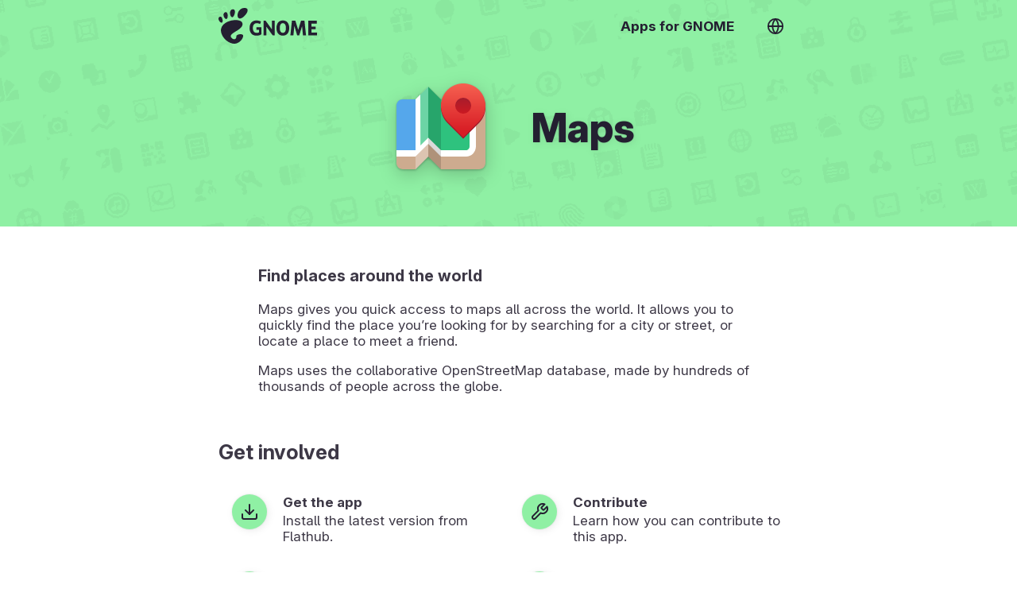

--- FILE ---
content_type: text/html; charset=utf-8
request_url: https://apps.gnome.org/ko/app/org.gnome.Maps/
body_size: 125
content:
<!DOCTYPE html><title>지도</title><meta http-equiv='refresh' content='0; url=https://apps.gnome.org/Maps/'>

--- FILE ---
content_type: text/html; charset=utf-8
request_url: https://apps.gnome.org/Maps/
body_size: 14677
content:
<!doctype html><html prefix="og: https://ogp.me/ns#" dir=auto lang=en><link as=font crossorigin href=https://static.gnome.org/fonts/InterVariable.woff2 rel=preload><link as=font crossorigin href=https://static.gnome.org/fonts/InterVariable-Italic.woff2 rel=preload><link href=https://static.gnome.org/css/inter.css rel=stylesheet><link href=/assets/style.css rel=stylesheet><title>Maps – Apps for GNOME</title><meta charset=utf-8><meta content="width=device-width,initial-scale=1" name=viewport><meta content=#8FF0A4 name=theme-color><meta content=summary_large_image name=twitter:card><meta content=@GNOME name=twitter:site><meta content=https://static.gnome.org/catalog/app-banner/org.gnome.Maps.png name=twitter:image><meta content=website property=og:type><meta content="Maps – Apps for GNOME" property=og:title><meta content="Find places around the world – 
      Maps gives you quick access to maps all across the world. It allows you
      to quickly find the place you’re looking for by searching for a city or
      street, or locate a place to meet a..." property=og:description><meta content=https://static.gnome.org/catalog/app-icon-with-background/128/org.gnome.Maps.png property=og:image><link href=/assets/slick/slick.css rel=stylesheet><link href=/assets/slick/slick-theme.css rel=stylesheet><link href=https://static.gnome.org/catalog/app-icon-symbolic/16/light/org.gnome.Maps.png rel=icon sizes=16x16><link href=https://static.gnome.org/catalog/app-icon-symbolic/32/light/org.gnome.Maps.png rel=icon sizes=32x32><link href=https://static.gnome.org/catalog/app-icon-symbolic/64/light/org.gnome.Maps.png rel=icon sizes=64x64><link href=https://static.gnome.org/catalog/app-icon-symbolic/128/light/org.gnome.Maps.png rel=icon sizes=128x128><script src=/assets/js/darkmode-icons.js></script><script src=/assets/js/languages.js></script><body class=app><script>redirectToUserLang("", "/en");

      function selectLanguage() {
        fillLanguageList(document.getElementById('language-list'), '', '/en');
        document.getElementById('language-selector').showModal();
      }</script><div class=content id=content><style>body {
            --primary-color: #8FF0A4;
            --secondary-color: #241F31;

            --primary-color-variant-1: var(--primary-color);
            --primary-color-variant-2: var(--primary-color);
        }

        @supports (color: hsl(from red h s calc(l + 1))) {
          body {
            --primary-color-variant-1: hsl(from var(--primary-color) h s calc(l + 6));
            --primary-color-variant-2: hsl(from var(--primary-color) h s calc(l - 3));
          }
        }

        @media (prefers-color-scheme: dark) {
            body {
              --primary-color: #29342A;
              --secondary-color: #FFFFFF;
            }
        }</style><div itemscope itemtype=https://schema.org/SoftwareApplication><header class=app><div class=bar><a class=logo href=/en/#core title=Overview><svg viewbox="0 0 1025.9 372.94" version=1.0 xmlns=http://www.w3.org/2000/svg><g transform="translate(145.2 -215.08)"><g fill=#fff transform=matrix(1.2932,0,0,1.2932,-4878.3,-1224.9)><g transform=matrix(2.4386,0,0,2.4386,3660,1113.5)><g fill=#fff><path d="m86.068 0c-24.602 0-29.217 35.041-15.377 35.041 13.838 0 39.98-35.041 15.377-35.041z"/><path d="m45.217 30.699c7.369 0.45 15.454-28.122 1.604-26.325-13.845 1.797-8.976 25.875-1.604 26.325z"/><path d="m11.445 48.453c5.241-2.307 0.675-24.872-8.237-18.718-8.908 6.155 2.996 21.024 8.237 18.718z"/><path d="m26.212 36.642c6.239-1.272 6.581-26.864-4.545-22.273-11.128 4.592-1.689 23.547 4.545 22.273z"/><path d="m58.791 93.913c1.107 8.454-6.202 12.629-13.36 7.179-22.787-17.349 37.729-26.004 33.74-49.706-3.311-19.674-63.676-13.617-70.55 17.167-4.653 20.821 19.153 49.707 43.993 49.707 12.22 0 26.315-11.034 28.952-25.012 2.014-10.659-23.699-6.388-22.775 0.665z"/></g></g><path d="m4176.3 1214.4c-15.108 0.4069-27.039 5.8367-35.813 16.25-9.0861 10.837-13.656 25.81-13.656 44.906 0 19.043 4.5703 33.976 13.656 44.812 9.1305 10.837 21.666 16.25 37.656 16.25 16.034 0 28.601-5.4131 37.688-16.25 9.0859-10.837 13.625-25.769 13.625-44.812-1e-4 -19.096-4.5391-34.069-13.625-44.906-9.0861-10.837-21.654-16.25-37.688-16.25-0.6246 0-1.2296-0.016-1.8437 0zm1.125 22c0.2415-0.01 0.4737 0 0.7187 0 7.8833 1e-4 13.992 3.4114 18.312 10.25 4.3203 6.8388 6.4999 16.491 6.5 28.906 0 12.362-2.1799 21.943-6.5 28.781-4.3204 6.8389-10.429 10.281-18.312 10.281-7.8391 0-13.898-3.4423-18.219-10.281-4.3204-6.8385-6.4999-16.419-6.5-28.781 0-12.415 2.1798-22.068 6.5-28.906 4.1852-6.6249 10.012-10.043 17.5-10.25z"/><path d="m4005.6 1325.6c-13.308 11.176-33.107 11.047-41.355 11.047-16.613 0-29.775-5.471-39.484-16.413-9.7097-10.995-14.564-25.882-14.564-44.662 0-18.991 4.9438-33.93 14.832-44.82 9.8878-10.889 23.428-16.334 40.62-16.334 6.6363 1e-4 12.983 0.7366 19.041 2.2094 6.1019 1.473 11.848 3.6562 17.237 6.5494l-6.921 20.461c-3.0298-1.6586-6.4987-3.2932-9.7145-4.4424-5.4784-1.8411-10.979-2.7617-16.502-2.7618-10.244 1e-4 -18.15 3.3932-23.717 10.179-5.523 6.7336-8.2844 16.387-8.2844 28.959 0 12.468 2.6723 22.094 8.0172 28.881 5.3446 6.7861 13.377 10.179 22.782 10.179 9.5548 0 15.473-2.4084 18.629-4.9461v-20.384h-20.7v-20.358h40.086"/><path d="m4023.2 1216.6h16.228l51.278 70.802v-70.802h21.885v117.81h-16.228l-51.277-70.802v70.802h-21.885v-117.81"/><path d="m4246.3 1216.6h32.737l22.715 73.548 22.849-73.548h27.67l12.5 117.81h-24.319l-7.5-73.668-22.982 74.021h-16.302l-22.982-76.521-7.5 76.168h-24.385l12.5-117.81"/><path d="m4382.4 1216.6h69.415v22.962h-43.693v24.436h33.588v20.462h-33.588v26.987h45.163v22.962h-70.884v-117.81"/></g></g></svg></a><nav><ul><li><a href=/en/>Apps for GNOME</a><li><a onclick="selectLanguage(); return false" title="Switch Language" href=#> <svg class="feather feather-globe" viewbox="0 0 24 24" fill=none height=24 stroke=currentColor stroke-linecap=round stroke-linejoin=round stroke-width=2 width=24 xmlns=http://www.w3.org/2000/svg><circle cx=12 cy=12 r=10></circle><line x1=2 x2=22 y1=12 y2=12></line><path d="M12 2a15.3 15.3 0 0 1 4 10 15.3 15.3 0 0 1-4 10 15.3 15.3 0 0 1-4-10 15.3 15.3 0 0 1 4-10z"></path></svg> </a></ul></nav></div><div class=banderole><div><img itemprop="thumbnailUrl image" alt height=128 role=presentation src=https://static.gnome.org/catalog/app-icon/scalable/org.gnome.Maps.svg width=128></div><h1 itemprop=name>Maps</h1></div></header><section class=small dir=auto><h3 itemprop=disambiguatingDescription>Find places around the world</h3><div itemprop=description><p>Maps gives you quick access to maps all across the world. It allows you to quickly find the place you’re looking for by searching for a city or street, or locate a place to meet a friend.<p>Maps uses the collaborative OpenStreetMap database, made by hundreds of thousands of people across the globe.</div></section><section dir=auto><h2>Get involved</h2><div class=hull><div class=buttons><a itemprop="'installUrl'" class=text-button href=https://flathub.org/apps/details/org.gnome.Maps><div class=icon><svg class="feather feather-download" viewbox="0 0 24 24" fill=none height=24 stroke=currentColor stroke-linecap=round stroke-linejoin=round stroke-width=2 width=24 xmlns=http://www.w3.org/2000/svg><path d="M21 15v4a2 2 0 0 1-2 2H5a2 2 0 0 1-2-2v-4"></path><polyline points="7 10 12 15 17 10"></polyline><line x1=12 x2=12 y1=15 y2=3></line></svg></div> <div><h4>Get the app</h4>Install the latest version from Flathub.</div></a><a class=text-button href=https://welcome.gnome.org/app/Maps/><div class=icon><svg class="feather feather-tool" viewbox="0 0 24 24" fill=none height=24 stroke=currentColor stroke-linecap=round stroke-linejoin=round stroke-width=2 width=24 xmlns=http://www.w3.org/2000/svg><path d="M14.7 6.3a1 1 0 0 0 0 1.4l1.6 1.6a1 1 0 0 0 1.4 0l3.77-3.77a6 6 0 0 1-7.94 7.94l-6.91 6.91a2.12 2.12 0 0 1-3-3l6.91-6.91a6 6 0 0 1 7.94-7.94l-3.76 3.76z"></path></svg></div> <div><h4>Contribute</h4>Learn how you can contribute to this app.</div></a><a class=text-button href=https://gitlab.gnome.org/GNOME/gnome-maps/issues><div class=icon><svg class="feather feather-clipboard" viewbox="0 0 24 24" fill=none height=24 stroke=currentColor stroke-linecap=round stroke-linejoin=round stroke-width=2 width=24 xmlns=http://www.w3.org/2000/svg><path d="M16 4h2a2 2 0 0 1 2 2v14a2 2 0 0 1-2 2H6a2 2 0 0 1-2-2V6a2 2 0 0 1 2-2h2"></path><rect height=4 rx=1 ry=1 width=8 x=8 y=2></rect></svg></div> <div><h4>Give feedback</h4>Contribute your ideas or report issues on the app’s issue tracker.</div></a><a class=text-button href=https://l10n.gnome.org/module/gnome-maps/><div class=icon><svg class="feather feather-globe" viewbox="0 0 24 24" fill=none height=24 stroke=currentColor stroke-linecap=round stroke-linejoin=round stroke-width=2 width=24 xmlns=http://www.w3.org/2000/svg><circle cx=12 cy=12 r=10></circle><line x1=2 x2=22 y1=12 y2=12></line><path d="M12 2a15.3 15.3 0 0 1 4 10 15.3 15.3 0 0 1-4 10 15.3 15.3 0 0 1-4-10 15.3 15.3 0 0 1 4-10z"></path></svg></div> <div><h4>Help translating</h4>Help translate this app into your language.</div></a><a class=text-button href=https://www.gnome.org/donate/><div class=icon><svg class="feather feather-dollar-sign" viewbox="0 0 24 24" fill=none height=24 stroke=currentColor stroke-linecap=round stroke-linejoin=round stroke-width=2 width=24 xmlns=http://www.w3.org/2000/svg><line x1=12 x2=12 y1=1 y2=23></line><path d="M17 5H9.5a3.5 3.5 0 0 0 0 7h5a3.5 3.5 0 0 1 0 7H6"></path></svg></div> <div><h4>Donate money</h4>Donate to the GNOME Foundation to support this project.</div></a></div></div></section><section dir=auto id=screenshots><h2>Explore the interface</h2><script>screenshotFilterInit = '.light';</script><div class=screenshots><figure class=light><img alt itemprop=screenshot src=https://static.gnome.org/catalog/app-screenshot/org.gnome.Maps/image-1_orig.png></figure><figure class=light><img alt itemprop=screenshot src=https://static.gnome.org/catalog/app-screenshot/org.gnome.Maps/image-2_orig.png></figure><figure class=light><img alt itemprop=screenshot src=https://static.gnome.org/catalog/app-screenshot/org.gnome.Maps/image-3_orig.png></figure><figure class=light><img alt itemprop=screenshot src=https://static.gnome.org/catalog/app-screenshot/org.gnome.Maps/image-4_orig.png></figure><script>var darkModeMediaQueryScreenshot = window.matchMedia('(prefers-color-scheme: dark)');
            darkModeMediaQueryScreenshot.addEventListener('change', handleScreenshotDarkmode);

            screenshotFilterInit = darkModeMediaQueryScreenshot.matches ? '.dark' : '.light';

            function handleScreenshotDarkmode(e) {
              var dark_mode = e.matches;

              $('.screenshots').slick('slickUnfilter');
              if (dark_mode) {
                $('.screenshots').slick('slickFilter', '.dark');
              } else {
                $('.screenshots').slick('slickFilter', '.light');
              }
            }</script><figure class=dark><img alt itemprop=screenshot src=https://static.gnome.org/catalog/app-screenshot/org.gnome.Maps/image-5_orig.png></figure><figure class=dark><img alt itemprop=screenshot src=https://static.gnome.org/catalog/app-screenshot/org.gnome.Maps/image-6_orig.png></figure><figure class=dark><img alt itemprop=screenshot src=https://static.gnome.org/catalog/app-screenshot/org.gnome.Maps/image-7_orig.png></figure><figure class=dark><img alt itemprop=screenshot src=https://static.gnome.org/catalog/app-screenshot/org.gnome.Maps/image-8_orig.png></figure></div></section><section dir=auto><h2>Get to know us</h2><ul class=people><li itemprop=maintainer itemscope itemtype=https://schema.org/Person><img alt src=https://gitlab.gnome.org/uploads/-/system/user/avatar/15/avatar.png> <div><div class=badge>Maintainer</div><h4 dir=auto itemprop=name>Marcus Lundblad</h4><ul><li><img alt role=presentation src=/assets/location.svg> <span>Uppsala, Sweden</span><li><img alt role=presentation src=/assets/gitlab.svg> <a dir=auto href=https://gitlab.gnome.org/mlundblad>@mlundblad</a></ul></div></ul></section><section dir=auto><h2>More Information</h2><div class=hull><div class=buttons><div class=text-button><div class=icon><svg class="feather feather-calendar" viewbox="0 0 24 24" fill=none height=24 stroke=currentColor stroke-linecap=round stroke-linejoin=round stroke-width=2 width=24 xmlns=http://www.w3.org/2000/svg><rect height=18 rx=2 ry=2 width=18 x=3 y=4></rect><line x1=16 x2=16 y1=2 y2=6></line><line x1=8 x2=8 y1=2 y2=6></line><line x1=3 x2=21 y1=10 y2=10></line></svg></div><div><h4>Newest Release</h4>Latest version <span itemprop="version softwareVersion">49.3</span> released on 2025-12-21 00:00:00 UTC.</div></div></div></div><h3>Keywords</h3><ul class=keywords><li dir=auto itemprop=operatingSystem>Linux<li dir=auto itemprop=keywords>Maps<li dir=auto itemprop=keywords>Utility</ul></section></div><script src=https://code.jquery.com/jquery-1.11.0.min.js></script><script src=https:////code.jquery.com/jquery-migrate-1.2.1.min.js></script><script src=/assets/slick/slick.min.js></script><script>$(document).ready(function() {
            screenshots = document.getElementById("screenshots");
            direction = getComputedStyle(screenshots).direction;
            $('.screenshots').slick({
                "autoplay": true,
                "autoplaySpeed": 6000,
                "dots": true,
                "touchThreshold": 6,
                "speed": 600,
                "waitForAnimate": false,
                "rtl": direction == "rtl",
            });
            $('.screenshots').slick('slickUnfilter');
            $('.screenshots').slick('slickFilter', screenshotFilterInit);
            screenshots.setAttribute("dir", direction);
        });</script></div><footer><section class=flex><div><h3>The GNOME Project</h3><ul><li><a href=https://foundation.gnome.org/contact/>Contact Us</a><li><a href=https://www.gnome.org/about/>About Us</a><li><a href=https://www.gnome.org/privacy-policy/>Privacy</a></ul></div><div><h3>This website is available in many languages</h3><ul><li><a onclick="selectLanguage(); return false" href=#>Switch Language</a></ul></div></section><section><div><a href=https://gitlab.gnome.org/Teams/Websites/apps.gnome.org> Page Software </a> © The “Apps for GNOME” contributors (AGPL v3)</div><div>App specific content © The respective app contributors (GPL-2.0-or-later)</div><div>Page generated 2026-01-21 03:15:31.878938831 UTC</div></section></footer><dialog class=content id=language-selector><header><h3>Select Language</h3><form method=dialog><button title="Close Language Selection" class=close></button></form></header><ul id=language-list></ul></dialog>

--- FILE ---
content_type: image/svg+xml
request_url: https://static.gnome.org/catalog/app-icon/scalable/org.gnome.Maps.svg
body_size: 2657
content:
<?xml version="1.0" encoding="UTF-8" standalone="no"?>
<svg
   xmlns:dc="http://purl.org/dc/elements/1.1/"
   xmlns:cc="http://creativecommons.org/ns#"
   xmlns:rdf="http://www.w3.org/1999/02/22-rdf-syntax-ns#"
   xmlns:svg="http://www.w3.org/2000/svg"
   xmlns="http://www.w3.org/2000/svg"
   xmlns:xlink="http://www.w3.org/1999/xlink"
   viewBox="0 0 128 128"
   style="display:inline;enable-background:new"
   version="1.0"
   id="svg11300"
   height="128"
   width="128">
  <title
     id="title4162">Adwaita Icon Template</title>
  <defs
     id="defs3">
    <clipPath
       id="clipPath941-5-2"
       clipPathUnits="userSpaceOnUse">
      <rect
         ry="32"
         rx="32"
         y="-116"
         x="32"
         height="320"
         width="448"
         id="rect943-2-6"
         style="display:inline;opacity:1;vector-effect:none;fill:none;fill-opacity:1;stroke:#000000;stroke-width:4;stroke-linecap:butt;stroke-linejoin:miter;stroke-miterlimit:4;stroke-dasharray:none;stroke-dashoffset:0;stroke-opacity:1;marker:none;marker-start:none;marker-mid:none;marker-end:none;paint-order:normal;enable-background:new" />
    </clipPath>
    <clipPath
       id="clipPath1289"
       clipPathUnits="userSpaceOnUse">
      <path
         id="path1291"
         d="m 64,-148 h 64 l 64,-64 64,64 h 192 c 17.728,0 32,14.272 32,32 v 288 c 0,17.728 -14.272,32 -32,32 H 256 l -64,-64 -64,64 H 64 C 46.272,204 32,189.728 32,172 v -288 c 0,-17.728 14.408898,-34.19889 32,-32 z"
         style="display:inline;opacity:1;vector-effect:none;fill:none;fill-opacity:1;stroke:#000000;stroke-width:4;stroke-linecap:round;stroke-linejoin:round;stroke-miterlimit:4;stroke-dasharray:none;stroke-dashoffset:0;stroke-opacity:1;marker:none;marker-start:none;marker-mid:none;marker-end:none;paint-order:normal;enable-background:new" />
    </clipPath>
    <linearGradient
       id="linearGradient1283">
      <stop
         id="stop1279"
         offset="0"
         style="stop-color:#a51d2d;stop-opacity:1;" />
      <stop
         id="stop1281"
         offset="1"
         style="stop-color:#ce1921;stop-opacity:1" />
    </linearGradient>
    <linearGradient
       y2="-180"
       x2="336"
       y1="62"
       x1="336"
       gradientTransform="matrix(0.24999999,0,0,0.24999999,8.0003004,225)"
       gradientUnits="userSpaceOnUse"
       id="linearGradient1114-3"
       xlink:href="#linearGradient1277" />
    <linearGradient
       id="linearGradient1277">
      <stop
         style="stop-color:#d81d25;stop-opacity:1"
         offset="0"
         id="stop1273" />
      <stop
         style="stop-color:#f66151;stop-opacity:1"
         offset="1"
         id="stop1349" />
    </linearGradient>
    <linearGradient
       gradientTransform="matrix(0.25263159,0,0,0.25263159,115.03157,109.17914)"
       gradientUnits="userSpaceOnUse"
       y2="-68"
       x2="415.5"
       y1="-68"
       x1="320.5"
       id="linearGradient1285"
       xlink:href="#linearGradient1283" />
  </defs>
  <metadata
     id="metadata4">
    <rdf:RDF>
      <cc:Work
         rdf:about="">
        <dc:format>image/svg+xml</dc:format>
        <dc:type
           rdf:resource="http://purl.org/dc/dcmitype/StillImage" />
        <dc:creator>
          <cc:Agent>
            <dc:title>GNOME Design Team</dc:title>
          </cc:Agent>
        </dc:creator>
        <dc:source />
        <cc:license
           rdf:resource="http://creativecommons.org/licenses/by-sa/4.0/" />
        <dc:title>Adwaita Icon Template</dc:title>
        <dc:subject>
          <rdf:Bag />
        </dc:subject>
        <dc:date />
        <dc:rights>
          <cc:Agent>
            <dc:title />
          </cc:Agent>
        </dc:rights>
        <dc:publisher>
          <cc:Agent>
            <dc:title />
          </cc:Agent>
        </dc:publisher>
        <dc:identifier />
        <dc:relation />
        <dc:language />
        <dc:coverage />
        <dc:description />
        <dc:contributor>
          <cc:Agent>
            <dc:title />
          </cc:Agent>
        </dc:contributor>
      </cc:Work>
      <cc:License
         rdf:about="http://creativecommons.org/licenses/by-sa/4.0/">
        <cc:permits
           rdf:resource="http://creativecommons.org/ns#Reproduction" />
        <cc:permits
           rdf:resource="http://creativecommons.org/ns#Distribution" />
        <cc:requires
           rdf:resource="http://creativecommons.org/ns#Notice" />
        <cc:requires
           rdf:resource="http://creativecommons.org/ns#Attribution" />
        <cc:permits
           rdf:resource="http://creativecommons.org/ns#DerivativeWorks" />
        <cc:requires
           rdf:resource="http://creativecommons.org/ns#ShareAlike" />
      </cc:License>
    </rdf:RDF>
  </metadata>
  <g
     transform="translate(0,-172)"
     style="display:inline"
     id="layer1">
    <g
       style="display:inline"
       id="layer9">
      <g
         clip-path="url(#clipPath941-5-2)"
         id="g939-5-6"
         style="display:inline;opacity:1;enable-background:new"
         transform="matrix(0.24999999,0,0,0.24999999,0.90335495,61.874342)" />
      <g
         clip-path="url(#clipPath1289)"
         id="g1287"
         style="display:inline;opacity:1;enable-background:new"
         transform="matrix(0.24999999,0,0,0.24999999,3.2000028e-7,237)">
        <path
           id="path1093"
           d="M 256.00001,124 H 416.00002 L 416,-148 h 96 V 236 H 256 l -64,-64 -64,64 H -9.6000004e-7 L -1.2800001e-6,124 H 128 l 64,-64 z"
           style="opacity:1;vector-effect:none;fill:#cdab8f;fill-opacity:1;stroke:none;stroke-width:4;stroke-linecap:round;stroke-linejoin:round;stroke-miterlimit:4;stroke-dasharray:none;stroke-dashoffset:0;stroke-opacity:1;marker:none;marker-start:none;marker-mid:none;marker-end:none;paint-order:normal" />
        <path
           style="display:inline;opacity:1;vector-effect:none;fill:#55a7eb;fill-opacity:1;stroke:none;stroke-width:1px;stroke-linecap:butt;stroke-linejoin:miter;stroke-miterlimit:4;stroke-dasharray:none;stroke-dashoffset:0;stroke-opacity:1;marker:none;marker-start:none;marker-mid:none;marker-end:none;paint-order:normal;enable-background:new"
           d="M -1.2800001e-6,123.9746 128,124.0254 V -148.00001 L -3.2000001e-6,-148 Z"
           id="rect287-9" />
        <path
           id="path1533"
           d="M 144,-164.00001 V 108 L 192.00001,60.000002 256,124.05845 400.00001,124.0584 416.00002,108 V -148.00001 H 256.00001 l -64,-64 z"
           style="display:inline;opacity:1;fill:#2ec27e;fill-opacity:1;stroke:none;stroke-width:1px;stroke-linecap:butt;stroke-linejoin:miter;stroke-opacity:1;enable-background:new" />
        <path
           id="path7460-26"
           d="m 399.89844,-147.89077 v 238 c 0,10.02823 -9.37384,17.94922 -16.94922,17.94922 H 256 L 192,44.58984 152.625,84.125 152,-211.94161 H 128 V 108 L -1.2800001e-6,108.0584 v 32.10156 H 127 L 192,76 l 64,64.16001 h 126.94922 c 26.42462,0 47.96327,-22.04752 49.05078,-50.05078 v -238 z"
           style="color:#000000;font-style:normal;font-variant:normal;font-weight:normal;font-stretch:normal;font-size:medium;line-height:normal;font-family:sans-serif;font-variant-ligatures:normal;font-variant-position:normal;font-variant-caps:normal;font-variant-numeric:normal;font-variant-alternates:normal;font-feature-settings:normal;text-indent:0;text-align:start;text-decoration:none;text-decoration-line:none;text-decoration-style:solid;text-decoration-color:#000000;letter-spacing:normal;word-spacing:normal;text-transform:none;writing-mode:lr-tb;direction:ltr;text-orientation:mixed;dominant-baseline:auto;baseline-shift:baseline;text-anchor:start;white-space:normal;shape-padding:0;clip-rule:nonzero;display:inline;overflow:visible;visibility:visible;opacity:1;isolation:auto;mix-blend-mode:normal;color-interpolation:sRGB;color-interpolation-filters:linearRGB;solid-color:#000000;solid-opacity:1;vector-effect:none;fill:#ffffff;fill-opacity:1;fill-rule:nonzero;stroke:none;stroke-width:32.09999847;stroke-linecap:butt;stroke-linejoin:miter;stroke-miterlimit:4;stroke-dasharray:none;stroke-dashoffset:0;stroke-opacity:1;color-rendering:auto;image-rendering:auto;shape-rendering:auto;text-rendering:auto;enable-background:accumulate" />
        <path
           id="path1179"
           d="m 128.00001,267.9746 64,0.0508 V -212.00001 L 128,-212 Z"
           style="display:inline;opacity:0.3;vector-effect:none;fill:#ffffff;fill-opacity:1;stroke:none;stroke-width:1px;stroke-linecap:butt;stroke-linejoin:miter;stroke-miterlimit:4;stroke-dasharray:none;stroke-dashoffset:0;stroke-opacity:1;marker:none;marker-start:none;marker-mid:none;marker-end:none;paint-order:normal;enable-background:new" />
        <path
           style="display:inline;opacity:0.15;vector-effect:none;fill:#000000;fill-opacity:1;stroke:none;stroke-width:1px;stroke-linecap:butt;stroke-linejoin:miter;stroke-miterlimit:4;stroke-dasharray:none;stroke-dashoffset:0;stroke-opacity:1;marker:none;marker-start:none;marker-mid:none;marker-end:none;paint-order:normal;enable-background:new"
           d="m 192.00001,267.9746 64,0.0508 V -212.00001 L 192,-212 Z"
           id="path1083" />
      </g>
      <g
         id="g1138">
        <circle
           style="display:inline;opacity:1;fill:url(#linearGradient1285);fill-opacity:1;stroke:none;stroke-width:0.25263157;stroke-linejoin:round;stroke-miterlimit:4;stroke-dasharray:1.01052633, 0.50526317;stroke-dashoffset:0;stroke-opacity:1;enable-background:new"
           id="path1550"
           cx="208"
           cy="92.000191"
           transform="matrix(0,1,1,0,0,0)"
           r="12" />
        <path
           id="use981-2-7-9-9"
           d="m 92.000189,182 c -7.165825,0 -14.3315,2.73383 -19.798825,8.20117 -10.934699,10.93468 -10.934699,28.66298 0,39.59766 l 19.798825,19.79931 c 0,0 13.821321,-13.82183 19.798821,-19.79931 10.93468,-10.93468 10.93468,-28.66298 0,-39.59766 C 106.33169,184.73383 99.166013,182 92.000189,182 Z m 0,18 a 9.9999996,9.9999996 0 0 1 10.000001,10 9.9999996,9.9999996 0 0 1 -10.000001,10 9.9999996,9.9999996 0 0 1 -10,-10 9.9999996,9.9999996 0 0 1 10,-10 z"
           style="display:inline;opacity:1;vector-effect:none;fill:#a51d2d;fill-opacity:1;stroke:none;stroke-width:13.99999714;stroke-linecap:butt;stroke-linejoin:miter;stroke-miterlimit:4;stroke-dasharray:none;stroke-dashoffset:0;stroke-opacity:1;marker:none;marker-start:none;marker-mid:none;marker-end:none;paint-order:normal;enable-background:new" />
        <path
           style="display:inline;opacity:1;vector-effect:none;fill:url(#linearGradient1114-3);fill-opacity:1;stroke:none;stroke-width:13.99999714;stroke-linecap:butt;stroke-linejoin:miter;stroke-miterlimit:4;stroke-dasharray:none;stroke-dashoffset:0;stroke-opacity:1;marker:none;marker-start:none;marker-mid:none;marker-end:none;paint-order:normal;enable-background:new"
           d="m 92.0002,180 c -7.1658,0 -14.3315,2.7338 -19.7988,8.2012 -10.9347,10.9347 -10.9347,28.663 0,39.5976 l 19.7988,19.7994 c 0,0 13.8213,-13.8219 19.79879,-19.7994 10.9347,-10.9346 10.9347,-28.6629 0,-39.5976 C 106.3317,182.7338 99.165995,180 92.0002,180 Z m 0,18 a 9.9999994,9.9999994 0 0 1 9.99999,10 9.9999994,9.9999994 0 0 1 -9.99999,10 9.9999994,9.9999994 0 0 1 -10,-10 9.9999994,9.9999994 0 0 1 10,-10 z"
           id="path1091-5" />
      </g>
    </g>
  </g>
</svg>
